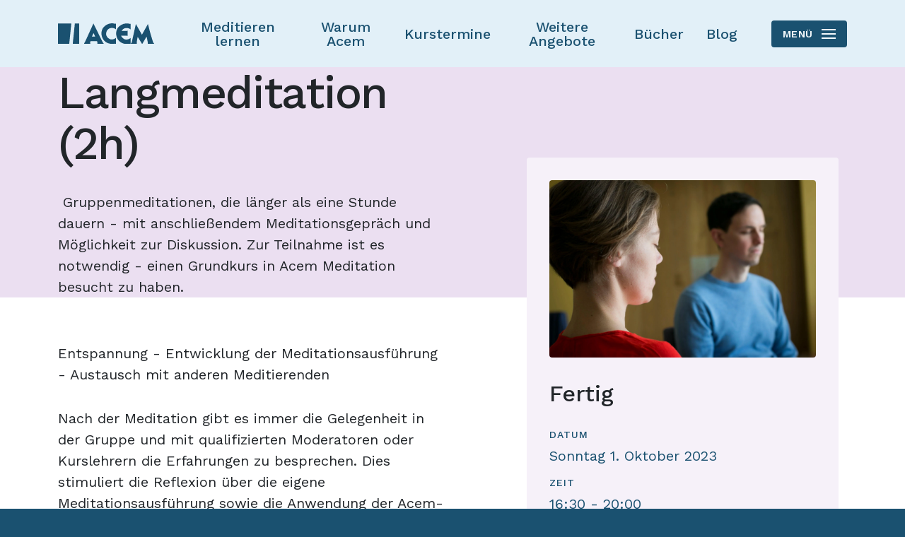

--- FILE ---
content_type: text/html; charset=UTF-8
request_url: https://acem-deutschland.de/allobjects/acemcourse/langmeditation_2h2
body_size: 8920
content:
<!DOCTYPE html>
<html lang="de-DE">
<head>
    <meta charset="utf-8">

            
<title>Langmeditation (2h) - Acem Meditation Deutschland</title>
    
            <meta name="generator" content="Ibexa DXP powered by Netgen">
<meta name="viewport" content="width=device-width, initial-scale=1.0, maximum-scale=2">
<meta name="theme-color" content="#ffffff">


                                                                                    
                                
                                
            <meta name="title" content="Langmeditation (2h)" />
                <meta name="description" content=" Gruppenmeditationen, die länger als eine Stunde dauern - mit anschließendem Meditationsgepräch und Möglichkeit zur Diskussion. Zur Teilnahme ist es notwendig - einen Grundkurs in Acem Meditation besucht zu haben." />
            
           
    
            
                                                                                                                                                        
                                    <meta property="og:site_name" content="Acem Meditation Deutschland" />
                                                <meta property="og:title" content="Langmeditation (2h)" />
                                                <meta property="og:description" content=" Gruppenmeditationen, die länger als eine Stunde dauern - mit anschließendem Meditationsgepräch und Möglichkeit zur Diskussion. Zur Teilnahme ist es notwendig - einen Grundkurs in Acem Meditation besucht zu haben." />
                            
            

<link rel="home" href="/" title="Acem Meditation Deutschland" />
<link rel="index" href="/" />
<link rel="search" href="/content/search" title="Search Acem Meditation Deutschland" />


<link rel="icon apple-touch-icon-precomposed" sizes="152x152" href="/images/favicon/favicon-152.png">
<link rel="icon apple-touch-icon-precomposed" sizes="144x144" href="/images/favicon/favicon-144.png">
<link rel="icon apple-touch-icon-precomposed" sizes="120x120" href="/images/favicon/favicon-120.png">
<link rel="icon apple-touch-icon-precomposed" sizes="114x114" href="/images/favicon/favicon-114.png">
<link rel="icon apple-touch-icon-precomposed" sizes="76x76" href="/images/favicon/favicon-76.png">
<link rel="icon apple-touch-icon-precomposed" sizes="72x72" href="/images/favicon/favicon-72.png">
<link rel="icon apple-touch-icon-precomposed" href="/images/favicon/favicon-57.png">

<link rel="icon" href="/images/favicon/favicon.png" type="image/x-icon" />


    
            <link rel="preconnect" href="https://fonts.googleapis.com">
<link rel="preconnect" href="https://fonts.gstatic.com" crossorigin>
<link href="https://fonts.googleapis.com/css2?family=Work+Sans:wght@400;500;600&display=swap" rel="stylesheet">

    <link rel="stylesheet" type="text/css" href="/assets/app/build/index.css?v=59b3284597e239020d1c"></link>

    <script src="/cdn-cgi/scripts/7d0fa10a/cloudflare-static/rocket-loader.min.js" data-cf-settings="4f2237b64758396dfd4bc0d6-|49"></script><link rel="prefetch" as="style" type="text/css" href="/assets/app/build/index-noncritical.css?v=31d6cfe0d16ae931b73c" onload="this.onload=null;this.rel='stylesheet';"></link>

<script src="/cdn-cgi/scripts/7d0fa10a/cloudflare-static/rocket-loader.min.js" data-cf-settings="4f2237b64758396dfd4bc0d6-|49"></script><link rel="preload" as="style" type="text/css" href="/bundles/netgenlayouts/css/style.css?ecf91a4" onload="this.onload=null;this.rel='stylesheet';"/>
    
                        <script type="4f2237b64758396dfd4bc0d6-text/javascript" src="/assets/app/build/runtime.js?v=a8b67ab569976ce2505f"></script>
                <script type="4f2237b64758396dfd4bc0d6-text/javascript" src="/assets/app/build/index.js?v=bb6380d0de9d5678d101"></script>
    
    <script defer type="4f2237b64758396dfd4bc0d6-text/javascript" src="/assets/app/build/index-noncritical.js?v=65f262b6e7f61e37c5a1"></script>

<script defer type="4f2237b64758396dfd4bc0d6-text/javascript" src="/bundles/netgenlayouts/js/app.js?ecf91a4"></script>


    
        <!-- DO NOT PUT GOOGLE ANALYTICS TRACKING  CODE HERE! -->
<!-- Google Tag Manager -->
<script type="4f2237b64758396dfd4bc0d6-text/javascript">(function(w,d,s,l,i){w[l]=w[l]||[];w[l].push({'gtm.start':
new Date().getTime(),event:'gtm.js'});var f=d.getElementsByTagName(s)[0],
j=d.createElement(s),dl=l!='dataLayer'?'&l='+l:'';j.async=true;j.src=
'https://www.googletagmanager.com/gtm.js?id='+i+dl;f.parentNode.insertBefore(j,f);
})(window,document,'script','dataLayer','GTM-WWPQ5SM');</script>
<!-- End Google Tag Manager -->

    </head>
<body>


<a id="skip-to-main-content" href="#" data-target-class="zone-main" title="Skip to main content" tabindex="1">Skip to main content</a>
    <!-- Google Tag Manager (noscript) -->
<noscript><iframe src="https://www.googletagmanager.com/ns.html?id=GTM-WWPQ5SM"
height="0" width="0" style="display:none;visibility:hidden"></iframe></noscript>
<!-- End Google Tag Manager (noscript) -->

<!-- Mailchimp Körpermeditation Werbung -->
<!--script id="mcjs">!function(c,h,i,m,p){m=c.createElement(h),p=c.getElementsByTagName(h)[0],m.async=1,m.src=i,p.parentNode.insertBefore(m,p)}(document,"script","https://chimpstatic.com/mcjs-connected/js/users/36278af43f1474f9f070fd88e/f1fd75cd2a523f5dac0d57e9e.js");</script-->

<style type="text/css">
#popup-container {
    position: fixed;
    top: 0;
    left: 0;
    width: 100%;
    height: 100%;
    display: none !important;
    z-index: 10001;

    overflow-y: auto; /* allow scroll if content is taller */
    padding: 5px; /* increased breathing room for floating button */
    box-sizing: border-box;

    background: transparent;
    pointer-events: auto;
}

/* Inner popup box */
#popup-container .mc_embed_shell {
    background: #fff;
    max-width: 600px;
    width: 100%;
    max-height: 90vh;
    overflow-y: auto;
    box-shadow: 0 4px 8px rgba(0, 0, 0, 0.2);
    position: relative;
    border-radius: 6px;
    margin: 0px auto; /* no extra margin needed, container padding handles spacing */
}

    #initial-popup {
        position: fixed;
        top: 0;
        left: 50%;
        transform: translateX(-50%);
        background: #fff;
        padding: 20px;
        box-shadow: 0 4px 8px rgba(0, 0, 0, 0.2);
        z-index: 10001;
        width: 100%;
        max-width: 600px;
        text-align: center;
        font-family: inherit;
        display: none !important;
    }

    #initial-popup h2 {
        font-size: 18px;
        margin-bottom: 10px;
    }

    #initial-popup .button {
        background: rgb(17, 17, 17);
        width: 100%;
        padding: 10px 20px;
        border: none;
        color: white;
        cursor: pointer;
        display: inline-block;
        margin-top: 10px;
        font-size: 16px;
        text-align: center;
    }

</style>

<style type="text/css">
    #popup-text {
        margin: 20px;
    }

    #popup-header {
        width: 100%;
        overflow: hidden;
    }

    .popup-image {
        width: 100%;
        height: auto;
        display: block;
    }

    #popup-container h2 {
        font-weight: inherit;
        font-size: 24px;
        margin-bottom: 10px;
    }

    #popup-container p {
        font-size: 100%;
        margin-bottom: 15px;
    }

    #mc_embed_signup_scroll .mc-field-group {
        width: 100%; /* Make sure the field group container takes full width */
        margin: 0; /* Remove any default margin */
        padding: 0; /* Remove any default padding */
    }

    #popup-container #mc_embed_signup_scroll #mce-EMAIL,
    #popup-container #mc_embed_signup_scroll label,
    #popup-container #mc_embed_signup_scroll .button {
        width: 100% !important; /* Ensure label, input, and button take up the full width */
        box-sizing: border-box !important; /* Include padding and borders in the element's total width */
        margin: 0 !important; /* Remove any margins */
    }

    #mc_embed_signup_scroll .button {
        width: 100%;
        background: rgb(17, 17, 17);
        padding: 10px 0; /* Remove horizontal padding and keep vertical padding */
        border: none;
        color: white;
        cursor: pointer;
        height: 40px;
        display: flex;
        justify-content: center;
        align-items: center;
        text-align: center;
        margin-top: 10px; /* Space between input and button */
        border: 0; /* Remove any border */
        border-radius: 3px;
    }

    #mc_embed_signup_scroll #mce-EMAIL {
        border-radius: 3px;
        border-color: #c9c9c9;
        height: 40px;
        border-top-width: 2px;
        border-right-width: 2px;
        border-bottom-width: 2px;
        border-left-width: 2px;
        border-top-style: solid;
        border-right-style: solid;
        border-bottom-style: solid;
        border-left-style: solid;
        border-top-color: rgb(201, 201, 201);
        border-right-color: rgb(201, 201, 201);
        border-bottom-color: rgb(201, 201, 201);
        border-left-color: rgb(201, 201, 201);
        border-image-source: initial;
        border-image-slice: initial;
        border-image-width: initial;
        border-image-outset: initial;
    }

    /* White overlay */
    .popup-overlay {
        display: none;
        position: fixed;
        top: 0;
        left: 0;
        width: 100%;
        height: 100%;
        background-color: rgba(255, 255, 255, 0); /* White overlay with slight transparency */
        z-index: 10000; /* Behind the popup */
        pointer-events: none; /* Allow clicks to pass through the overlay */
    }

    #mce-success-response {
        color: #4CAF50;
        padding: 10px !important;
        border: 1px solid #4CAF50;
        background-color: #e8f5e9;
        font-weight: bold;
        display: none;
    }

    #mce-error-response {
        color: #f44336;
        padding: 10px !important;
        border: 1px solid #f44336;
        background-color: #ffebee;
        font-weight: bold;
        display: none;
    }

.close-button {
    position: absolute;
    top: 10px;   /* inside instead of -10px */
    right: 10px; /* inside instead of -10px */
    width: 30px;
    height: 30px;
    background-color: #f1f1f1;
    border: none;
    border-radius: 50%;
    font-size: 20px;
    cursor: pointer;
    color: #333;
    box-shadow: 0 2px 4px rgba(0, 0, 0, 0.2);

    display: flex;
    align-items: center;
    justify-content: center;
    padding: 0;
    line-height: 1;
    z-index: 20;
}

    #initial-popup .close-button {
        position: absolute;
        top: 4px;
        right: 4px;
        background: none;
        border: none;
        border-radius: 0;
        font-size: 20px;
        line-height: 1;
        text-align: center;
        cursor: pointer;
        color: #333;
        box-shadow: none;
        width: auto;
        height: auto;
    }

</style>


<!-- Initial Popup container (only for mobile) -->
<div id="initial-popup" style="z-index: 10001;">
  <div class="mc_embed_shell">
    <h2>Sofort entspannen mit einer kostenlosen Körpermeditation?</h2>
    <button class="button" id="show-full-popup">Mehr erfahren</button>
    <button class="close-button" id="close-initial-popup">×</button>
  </div>
</div>

<!-- Full Popup container -->
<div id="popup-container" style="z-index: 10001;">
  <div class="mc_embed_shell">

    <button class="close-button" id="close-popup">×</button>

    <!-- Full popup content -->
    <div id="popup-header">
      <img
        src="https://acem-deutschland.de/var/a3/storage/images/acem_media_library/images/koerpermeditation/2007756-1-ger-DE/koerpermeditation.jpg"
        alt="Körpermeditation" class="popup-image">
    </div>
    <div id="popup-text">
      <h2>Gratis Anleitung zur Körpermeditation</h2>
      <p>Melde dich zu unserem Newsletter an und erhalte sofort deine Anleitung zur Körpermeditation.</p>

      <form
        action="https://gmail.us5.list-manage.com/subscribe/post?u=36278af43f1474f9f070fd88e&amp;id=dbc002b3c5&amp;f_id=004acae1f0"
        method="post" id="mc-embedded-subscribe-form" name="mc-embedded-subscribe-form" class="validate"
        target="_blank">
        <div id="mc_embed_signup_scroll">
          <div class="mc-field-group">
            <label for="mce-EMAIL">E-Mail-Adresse</label>
            <input type="email" name="EMAIL" class="email" id="mce-EMAIL" required="">
            <p>
          </div>
          <div id="mce-responses" class="clear">
            <div class="response" id="mce-error-response" style="display: none;"></div>
            <div class="response" id="mce-success-response" style="display: none;"></div>
          </div>
          <div aria-hidden="true" style="position: absolute; left: -5000px;">
            <input type="text" name="b_36278af43f1474f9f070fd88e_dbc002b3c5" tabindex="-1" value="">
          </div>
          <div class="clear">
            <input type="submit" name="subscribe" id="mc-embedded-subscribe" class="button"
                   value="Zum Newsletter anmelden">
          </div>
        </div>
      </form>
      <p></p>
      <p>Das Erlernen dauert nur zehn Minuten. Die Technik funktioniert im Liegen oder Sitzen und sorgt für
        sofortige Entspannung. Vom Newsletter mit Tipps und aktuellen Informationen über unsere Einführungskurse
        in Acem-Meditation kannst du dich jederzeit wieder abmelden.</p>
    </div>
  </div>
</div>

<div class="popup-overlay"></div>

<script type="4f2237b64758396dfd4bc0d6-text/javascript">
  const popupClosedCookieName = 'acem_germany_popupClosed';
  const expiryDays = 7;

  function setCookie(cname, cvalue, exdays) {
    const d = new Date();
    d.setTime(d.getTime() + (exdays * 24 * 60 * 60 * 1000));
    const expires = 'expires=' + d.toUTCString();
    const cookieString = `${cname}=${encodeURIComponent(cvalue)};${expires};path=/;Secure;SameSite=Strict;Priority=High`;
    document.cookie = cookieString;
  }

  function getCookie(cname) {
    let name = cname + '=';
    let decodedCookie = decodeURIComponent(document.cookie);
    let ca = decodedCookie.split(';');
    for (let i = 0; i < ca.length; i++) {
      let c = ca[i].trim();
      if (c.indexOf(name) === 0) {
        return c.substring(name.length, c.length);
      }
    }
    return '';
  }

  function checkPopupCookie() {
    const popupCookie = getCookie(popupClosedCookieName);
    if (popupCookie !== '') {
      hidePopups();
    } else {
      setTimeout(() => {
        if (window.innerWidth <= 768) {
          showInitialPopup();
        } else {
          showFullPopup();
        }
      }, 10000);
    }
  }

  function getPopupElements() {
    return {
      initialPopup: document.querySelector('#initial-popup'),
      popupContainer: document.querySelector('#popup-container'),
      popupOverlay: document.querySelector('.popup-overlay'),
    };
  }

  function setDisplay(element, display) {
    if (element) {
      element.style.setProperty('display', display, 'important');
    }
  }

  function hidePopups() {
    const { initialPopup, popupContainer, popupOverlay } = getPopupElements();
    setDisplay(initialPopup, 'none');
    setDisplay(popupContainer, 'none');
    setDisplay(popupOverlay, 'none');
  }

  function showFullPopup() {
    const { initialPopup, popupContainer, _ } = getPopupElements();
    initialPopup && setDisplay(initialPopup, 'none');
    popupContainer && setDisplay(popupContainer, 'block');
  }

  function showInitialPopup() {
    const { initialPopup, _, popupOverlay } = getPopupElements();
    initialPopup && setDisplay(initialPopup, 'block');
    popupOverlay && setDisplay(popupOverlay, 'block');
  }

  function closePopup() {
    const { initialPopup, popupContainer, popupOverlay } = getPopupElements();
    initialPopup && setDisplay(initialPopup, 'none');
    popupContainer && setDisplay(popupContainer, 'none');
    popupOverlay && setDisplay(popupOverlay, 'none');
    setCookie(popupClosedCookieName, 'true', expiryDays);
  }

  document.addEventListener('DOMContentLoaded', function() {
    hidePopups();
    checkPopupCookie();

    const button = document.querySelector('#show-full-popup');
    if (button) {
      button.addEventListener('click', function(event) {
        event.preventDefault();
        showFullPopup();
      });
    }

    const closeInitialButton = document.querySelector('#close-initial-popup');
    if (closeInitialButton) {
      closeInitialButton.addEventListener('click', function() {
        closePopup();
      });
    } else {
      console.warn('Initial close button not found in DOM.');
    }

    const closeButton = document.querySelector('#close-popup');
    if (closeButton) {
      closeButton.addEventListener('click', function() {
        closePopup();
      });
    } else {
      console.warn('Full close button not found in DOM.');
    }

  });
  // Get the form element by its ID
  const form = document.getElementById('mc-embedded-subscribe-form');

  // Add an event listener for the 'submit' event
  form.addEventListener('submit', function() {
    // Call the gtag function to send the event to Google Analytics
    gtag('event', 'newsletter_signup');
    console.log('newsletter_signup');

    setCookie(popupClosedCookieName, 'true', expiryDays);

    setTimeout(() => {
      closePopup();
    }, 500); // 500ms delay to allow submission to go through
  });
</script>
    
    
<div id="page" class="course-meditasjonsmoter-full-view" data-path='["1&quot;,&quot;2&quot;,&quot;70&quot;,&quot;75&quot;,&quot;39798"]'>
    <div class="zone-layout-layout2">

    <section class="zone zone-header">
            








    


    <div
        class="ngl-block ngl-twig_block ngl-vt-twig_block "
                    >
        
        <header class="site-header">
    <nav class="container" role="navigation">
        <a class="site-logo" href="/" title="Acem Meditation Deutschland">
            <img src="/ngsite/content/download/137823/2137454" alt="Acem Meditation Deutschland" />
    
    </a>

        <a class="mainnav-toggle" href="#">
            Menü <span class="hamburger"></span>
        </a>

        <div class="mainnav">
    <div class="container">
                            <ul class="mainnav-links">
                        
                                            
        
                
                        <li id="menu-item-main_menu-location-id-42400" class="firstli" data-location-id="42400">                    
    
    
                    <a href="https://acem-deutschland.de/meditieren_lernen">Meditieren lernen</a>
    
            
            
        </li>
    
                
                                            
        
                
                        <li id="menu-item-main_menu-location-id-42373" data-location-id="42373">                    
    
    
                    <a href="https://acem-deutschland.de/warum_acem">Warum Acem</a>
    
            
            
        </li>
    
                
                                            
        
                
                        <li id="menu-item-main_menu-location-id-19884" data-location-id="19884">                    
    
                
                    <a href="https://acem-deutschland.de/functionalityobjects/kurstermine" data-cy="calendar">Kurstermine</a>
    
            
            
        </li>
    
                
                                            
        
                
                        <li id="menu-item-main_menu-location-id-18553" data-location-id="18553">                    
    
    
                    <a href="https://acem-deutschland.de/weitere_angebote">Weitere Angebote</a>
    
            
            
        </li>
    
                
                                            
        
                
                        <li id="menu-item-main_menu-location-id-42374" data-location-id="42374">                    
    
    
                    <a href="https://acem-deutschland.de/buecher">Bücher</a>
    
            
            
        </li>
    
                
                                            
        
                
                        <li id="menu-item-main_menu-location-id-40859" class="lastli" data-location-id="40859">                    
    
    
                    <a href="https://acem-deutschland.de/blog">Blog</a>
    
            
            
        </li>
    

    </ul>

        
        <div class="mainnav-actions">
                                            <a class="login-logout" href="/webshop/de_DE/login">Login/Registrieren</a>
                <a href="/webshop/de_DE/cart/"><i class="icon icon-shop-cart"></i>Alle Artikel im Warenkorb</a>
                    </div>

        <div class="mainnav-utils">
            <div class="header-search">
    <form class="navbar-search" method="get" action="https://acem-deutschland.de/content/search" id="site-wide-search">
        <input class="search-query" type="search" name="searchText" id="site-wide-search-field" placeholder="Suchen" aria-label="Suchen" />
        <button type="submit" class="search-submit"><i class="icon icon-search"></i></button>
    </form>
</div>
                
    <div class="language-selector dropdown">
        <a href="#lang-selector" class="current-lang" data-bs-toggle="dropdown" data-bs-offset="0,-1" data-bs-display="static" >
            <span class="lang-label">Land wählen</span>
            <span class="lang-name">Germany</span>
            <i class="icon icon-chevron-down"></i>
        </a>

        <ul class="dropdown-menu">
                                                                                                                                                                                                                                                                                                                                                                                                                                                                                                                                                                                                                                                                                                                                                                                                                                                                                                                                                                    
                                                <li><a href="https://acem.com/">Acem International</a></li>
                                                                <li><a href="https://acem.dk/">Denmark</a></li>
                                                                <li><a href="https://fr.acem.com/">France</a></li>
                                                                <li class="current">
                        <a href="#" data-toggle="dropdown">
                            <i class="icon icon-check"></i>
                            Germany
                        </a>
                    </li>
                                                                <li><a href="https://in.acem.com/">India</a></li>
                                                                <li><a href="https://acem.com/lietuvoje">Lithuania</a></li>
                                                                <li><a href="https://nl.acem.com/">Netherlands</a></li>
                                                                <li><a href="https://acem.no/">Norway</a></li>
                                                                <li><a href="https://es.acem.com/">Spain</a></li>
                                                                <li><a href="https://acem.se/">Sweden</a></li>
                                                                <li><a href="https://ch.acem.com/">Switzerland</a></li>
                                                                <li><a href="https://xn--8es730m.tw/">Taiwan</a></li>
                                                                <li><a href="https://us.acem.com/">USA</a></li>
                                                                <li><a href="https://acem.co.uk/">United Kingdom</a></li>
                                    </ul>
    </div>
        </div>

    </div>

</div>
    </nav>
</header>

            </div>


    </section>

    <section class="zone zone-post_header">
            </section>

    <section class="zone zone-main">
            








    


    <div
        class="ngl-block ngl-acem_sticky_grid ngl-vt-acem_sticky_grid "
                    >
        <div class="container">
        <div class="acemstickygrid">
        

    








    


    <div
        class="ngl-block ngl-twig_block ngl-vt-twig_block "
                    >
        
        <div class="course-header">
                    <div class="container">
                        <div class="row">
                            <div class="col-lg-6">

                                <h1 class="title"><span class="ezstring-field">Langmeditation (2h)</span></h1>

                                <div class="course-intro">
                                                                            <div class="ezxmltext-field"><p> Gruppenmeditationen, die länger als eine Stunde dauern - mit anschließendem Meditationsgepräch und Möglichkeit zur Diskussion. Zur Teilnahme ist es notwendig - einen Grundkurs in Acem Meditation besucht zu haben.</p>
</div>

                                                                    </div>

                            </div>
                        </div>
                    </div>
                </div>

            </div>




        <div class="row">
            <div class="col-lg-5 order-1 order-lg-2 offset-lg-1 stickybox-area">
                <div class="stickybox">
                    

    








    


    <div
        class="ngl-block ngl-twig_block ngl-vt-twig_block "
                    >
        
        <div class="course-image">
                                                            <img
            src="/var/a3/storage/images/allobjects/acemcoursetype/long_meditations/1120694-95-ger-DE/langmeditationen_i1920.jpg"
            loading="lazy"                                                alt="Langmeditationen"
            class="ezimage-field" />
                                                    </div>

                        <div id="priceBlockAnchor"></div>

                        

    <script type="4f2237b64758396dfd4bc0d6-text/javascript">
        dataLayer.push({ ecommerce: null });
        dataLayer.push({"event":"view_item","currency":"EUR","value":5,"items":[{"item_id":"content-id-134653-#240116#ger-DE0","item_name":"Langmeditation (2h): Langmeditation","item_category":null,"price":5,"quantity":1}]});
    </script>

    <div class="externalArranger course-arranger clearfix">
        <h2>Fertig</h2>
    </div>


                                                
                        <div class="course-info">
                            <div class="course-time">
                                                                                                    <dt>Datum</dt>
                                    <dd>Sonntag 1. Oktober 2023</dd>

                                    <dt>Zeit</dt>
                                    <dd>16:30 - 20:00</dd>
                                                            </div>

                                                            <div class="course-location">
                                    <div class="label"><i class="icon icon-location"></i>Ort:</div>
                                    <a href="/allobjects/node_72/online">
                                        Online
                                    </a>
                                </div>
                                                    </div>

            </div>




                </div>
            </div>
            <div class="col-lg-6 order-2 order-lg-1">
                

    





        


    


    <div
        class="ngl-block ngl-twig_block ngl-vt-twig_block  whitespace-top-none whitespace-bottom-medium"
                    >
        
        <div class="content">

                        
                                                <div class="course-body">
                                                        <div class="ezxmltext-field"><p>Entspannung - Entwicklung der Meditationsausführung - Austausch mit anderen Meditierenden</p><p>Nach der Meditation gibt es immer die Gelegenheit in der Gruppe und mit qualifizierten Moderatoren oder Kurslehrern die Erfahrungen zu besprechen. Dies stimuliert die Reflexion über die eigene Meditationsausführung sowie die Anwendung der Acem-Prinzipien und eröffnet Möglichkeiten für stärkeres persönliches Wachstum. Langmeditationen, die ohne Anstrengung und Konzentration ausgeführt werden, verstärken die positiven Auswirkungen von Acem Meditation auf Körper, Gesundheit und Persönlichkeit.</p>
</div>

                            
                            <a href="#testimonials" class="btn btn-sm btn-primary btn-icon btn-icon-arrow-down" style="display:none">Was sagen die Teilnehmer:innen?</a>
                            <script type="4f2237b64758396dfd4bc0d6-text/javascript">
                                document.addEventListener('DOMContentLoaded', function () {
                                    if(document.querySelector("#testimonials")) {
                                        document.querySelector('[href="#testimonials"]').style.display = "inline-block";
                                    }
                                }, false);
                            </script>
                        </div>

                                                <div class="course-practical-info">
                            <div class="box">
                                <i class="icon icon-info"></i>
                                                                    <div class="ezxmltext-field"><p>WIR MEDITIEREN 2h.</p><p><strong> </strong></p>
</div>

                                
                                <div class="course-type">
                                    <i class="icon icon-arrow-right"></i>
                                    <a href="/allobjects/acemcoursetype/langmeditationen" title="acem_course.click_to_see_all_coming Langmeditationen">
                                        Kurstyp:
                                        Langmeditationen
                                    </a>
                                </div>

                                <div class="course-arranger">
                                    <i class="icon icon-arrow-right"></i>
                                    <a href="/allobjects/acemarranger/acem_deutschland" title="acem_course.click_to_see_all_coming Acem Deutschland">
                                        Der Kurs wird angeboten von:
                                        Acem Deutschland
                                    </a>
                                </div>

                                                            </div>
                        </div>

                                                                                                                                        <div class="course-instructors-info">
                                    <div class="ngl-block ngl-title ngl-vt-section section-title">
                                        <h1 class="title">
                                            <span class="title-backdrop">Lehrenden</span>
                                        </h1>
                                    </div>
                                                                            

<article class="view-type view-type-boxed acemperson vl11">

            <div class="image">
            <a href="/allobjects/instructors_and_moderators/stig_skogseth">
                <img
            src="/var/a3/storage/images/allobjects/undervisere/stig_skogseth/357857-29-nor-NO/stig_skogseth.jpg"
            loading="lazy"                                                alt="Stig Skogseth"
            class="ezimage-field" />
            </a>
        </div>
    
    <div class="wrapper">

        <h2 class="title"><a href="/allobjects/instructors_and_moderators/stig_skogseth">Stig Skogseth</a></h2>

                    <div class="intro">
                <div class="ezxmltext-field"><p>Acem Meditation seit 1983<br>Acem-Kurslehrer seit 1988<br>Acem-Kurslehrer in Deutschland seit 2009<br>Unterrichtet in Norwegen, Schweden, Dominikanische Republic, USA, Indien, Hamburg, Kiel und Lübeck<br>Rentner</p>
</div>

            </div>
        
        <div class="socials">
            
            
                    </div>

        <div class="link">
            <a href="/allobjects/instructors_and_moderators/stig_skogseth">Details zu Lehrenden ></a>
        </div>
    </div>

</article>

                                                                    </div>
                                                    
                        
                    </div>

            </div>




            </div>
        </div>
    </div>

        </div>    </div>


    </section>

    <section class="zone zone-pre_footer">
            </section>

    <section class="zone zone-footer">
            








    


    <div
        class="ngl-block ngl-twig_block ngl-vt-twig_block "
                    >
        
        <footer class="site-footer">
    <div class="container">
        <div class="row">
            <div class="col-lg-3">
                <a class="site-logo" href="/" title="Acem Meditation Deutschland">
            <img src="/ngsite/content/download/137823/2137454" alt="Acem Meditation Deutschland" />
    
    </a>

                <div class="footer-social">
                    <p>Social Media:</p>
                    <ul>
                        <li><a href="https://www.themeditationblog.com/" target="_blank" noreferrer noopener title="The Meditation Blog">
                            <i class="icon icon-blog-1"></i><span class="tt">The Meditation Blog</span>
                        </a></li>
                        <li><a href="https://www.facebook.com/acem.meditation" target="_blank" noreferrer noopener title="Acem International School of Meditation - Facebook">
                            <i class="icon icon-facebook"></i><span class="tt">Acem on Facebook</span>
                        </a></li>
                        <li><a href="https://twitter.com/acemmeditation" target="_blank" noreferrer noopener title="Acem International School of Meditation - Twitter">
                            <i class="icon icon-twitter"></i><span class="tt">cem.footer.twitter_alt</span>
                        </a></li>
                    </ul>
                </div>
            </div>

            <div class="col-lg-5 col-xl-6">

                <div class="footer-info">

                    <div class="site-footer-info">

                                                    <div class="ezxmltext-field"><p><strong>Acem Deutschland</strong><br><strong>Telefon:</strong> +47 23 11 87 00 (Büro Oslo)<br><strong>Mail: </strong><a href="/allobjects/acemcontactform/acem_deutschland" target="_self">Kontaktformular</a><br><strong>K</strong><strong>urszentren:</strong> <a href="/hamburg" target="_self">Hamburg</a>, <a href="/berlin" target="_self">Berlin</a>, <a href="/koeln" target="_self">Köln</a></p><p><a href="/impressum" target="_self">Impressum</a><br><a href="/datenschutzhinweise" target="_self">Datenschutzverordnung</a></p><p><a href="/donations" target="_self">Spenden</a></p>
</div>

                        
                        
                    </div>

                    <div class="copyright">
                        <div class="ezrichtext-field">
                            Copyright © 2024 Acem. Alle Rechte vorbehalten.
                        </div>
                    </div>

                                    </div>

            </div>


            <div class="col-lg-4 col-xl-3">

                <p class="title">Benutzer</p>

                                                        <div class="footer-actions"
                         data-sylius-me="/webshop/de_DE/me"
                         data-sylius-login="/webshop/de_DE/login"
                         data-sylius-account="/webshop/de_DE/account/dashboard"
                         data-sylius-logout="/webshop/de_DE/logout"
                    >
                        <p><i class="icon icon-login"></i><a class="login-logout" href="/webshop/de_DE/login">Login</a></p>
                        <p><i class="icon icon-register"></i><a class="register-profile" href="/webshop/de_DE/register">Registrieren</a></p>
                        <p><i class="icon icon-shop-cart"></i><a href="/webshop/de_DE/cart/">Warenkorb</a></p>
                    </div>

                
                <p class="title">ACEM WELTWEIT</p>
                    
    <div class="language-selector dropdown">
        <a href="#lang-selector" class="current-lang" data-bs-toggle="dropdown" data-bs-offset="0,-1" data-bs-display="static" >
            <span class="lang-label">Land wählen</span>
            <span class="lang-name">Germany</span>
            <i class="icon icon-chevron-down"></i>
        </a>

        <ul class="dropdown-menu">
                                                                                                                                                                                                                                                                                                                                                                                                                                                                                                                                                                                                                                                                                                                                                                                                                                                                                                                                                                    
                                                <li><a href="https://acem.com/">Acem International</a></li>
                                                                <li><a href="https://acem.dk/">Denmark</a></li>
                                                                <li><a href="https://fr.acem.com/">France</a></li>
                                                                <li class="current">
                        <a href="#" data-toggle="dropdown">
                            <i class="icon icon-check"></i>
                            Germany
                        </a>
                    </li>
                                                                <li><a href="https://in.acem.com/">India</a></li>
                                                                <li><a href="https://acem.com/lietuvoje">Lithuania</a></li>
                                                                <li><a href="https://nl.acem.com/">Netherlands</a></li>
                                                                <li><a href="https://acem.no/">Norway</a></li>
                                                                <li><a href="https://es.acem.com/">Spain</a></li>
                                                                <li><a href="https://acem.se/">Sweden</a></li>
                                                                <li><a href="https://ch.acem.com/">Switzerland</a></li>
                                                                <li><a href="https://xn--8es730m.tw/">Taiwan</a></li>
                                                                <li><a href="https://us.acem.com/">USA</a></li>
                                                                <li><a href="https://acem.co.uk/">United Kingdom</a></li>
                                    </ul>
    </div>

            </div>

        </div>

    </div>
</footer>

            </div>


    </section>

</div>

    
</div>

    
<script src="/cdn-cgi/scripts/7d0fa10a/cloudflare-static/rocket-loader.min.js" data-cf-settings="4f2237b64758396dfd4bc0d6-|49" defer></script><script defer src="https://static.cloudflareinsights.com/beacon.min.js/vcd15cbe7772f49c399c6a5babf22c1241717689176015" integrity="sha512-ZpsOmlRQV6y907TI0dKBHq9Md29nnaEIPlkf84rnaERnq6zvWvPUqr2ft8M1aS28oN72PdrCzSjY4U6VaAw1EQ==" data-cf-beacon='{"version":"2024.11.0","token":"9c11b12de8d94d0cad74f49f4101dac5","server_timing":{"name":{"cfCacheStatus":true,"cfEdge":true,"cfExtPri":true,"cfL4":true,"cfOrigin":true,"cfSpeedBrain":true},"location_startswith":null}}' crossorigin="anonymous"></script>
</body>
</html>


--- FILE ---
content_type: image/svg+xml
request_url: https://acem-deutschland.de/assets/app/build/images/icon_twitter.svg?v=b3b3f822
body_size: 1669
content:
<svg width="32" height="32" viewBox="0 0 32 32" fill="none" xmlns="http://www.w3.org/2000/svg">
<path fill-rule="evenodd" clip-rule="evenodd" d="M25.6876 5.2659C25.8143 5.2308 25.9386 5.19677 26.0607 5.16332C27.0263 4.89883 27.8578 4.67105 28.7366 4.2466C28.9582 4.12618 29.2176 4.07188 29.4845 4.1045C30.1115 4.18115 30.5828 4.71357 30.5828 5.34526V5.3466C30.5828 5.46166 30.567 5.5743 30.537 5.68194C30.2834 6.67237 29.6121 8.04018 29.0807 9.08378C28.9421 9.35608 28.8147 9.60266 28.6979 9.82867C28.5679 10.0803 28.451 10.3065 28.3465 10.5143C28.2636 10.679 28.2014 10.8069 28.1588 10.9005C28.1498 12.6344 27.912 14.3598 27.4512 16.032L27.4496 16.038C25.8211 21.835 21.5586 25.7225 16.3935 27.223C11.8385 28.5453 6.68933 27.6163 2.06793 25.0975C1.55818 24.8197 1.30682 24.2274 1.46109 23.6678C1.61536 23.1081 2.13466 22.7283 2.71476 22.7509C4.65674 22.8265 6.37441 22.3235 8.10001 21.4173C6.31269 20.3365 5.03952 19.0708 4.17422 17.7037C3.00834 15.8616 2.64152 13.9281 2.65854 12.2041C2.67547 10.4897 3.07109 8.96204 3.4526 7.87537C3.64457 7.32857 3.83631 6.88403 3.98236 6.57193C4.05549 6.41565 4.11749 6.2919 4.16277 6.20442C4.18542 6.16066 4.20392 6.12592 4.21758 6.10065C4.22442 6.08802 4.23004 6.07775 4.23437 6.0699L4.23989 6.05995L4.2419 6.05635L4.24271 6.05489C4.24271 6.05489 4.2434 6.05367 5.33281 6.6666L4.2434 6.05367C4.45292 5.68127 4.83815 5.44169 5.26481 5.41845C5.69148 5.3952 6.10045 5.59151 6.34919 5.93894C8.36216 8.75063 11.3469 10.4625 14.7495 10.7203V10.6747C14.715 7.88529 16.4623 5.48393 19.0545 4.51331C21.2167 3.70367 23.7603 3.6194 25.6876 5.2659ZM5.69542 9.05017C5.41646 9.92603 5.17021 11.0346 5.15842 12.2288C5.14511 13.577 5.42979 15.0128 6.28666 16.3667C7.14173 17.7176 8.62533 19.0799 11.1657 20.1874C11.585 20.3702 11.871 20.7674 11.9113 21.2231C11.9516 21.6787 11.7398 22.12 11.3591 22.3736C10.0221 23.2642 8.64393 24.0346 7.15907 24.5547C10.1262 25.4644 13.0794 25.5818 15.6963 24.8222C20.0769 23.5495 23.6591 20.2835 25.0419 15.3649C25.46 13.8465 25.6676 12.2778 25.6588 10.7029L25.6588 10.6959C25.6588 10.4552 25.7286 10.2531 25.7474 10.1989C25.748 10.197 25.7486 10.1953 25.7492 10.1937C25.7802 10.1031 25.8177 10.0132 25.8519 9.9353C25.9214 9.77723 26.0138 9.58823 26.1132 9.39072C26.2167 9.18486 26.3478 8.93099 26.4877 8.66009C26.6069 8.42917 26.7325 8.18588 26.8529 7.94942C26.9337 7.79067 27.0138 7.63194 27.092 7.47455C26.9139 7.52428 26.7384 7.57219 26.5661 7.61921C26.2616 7.70232 25.9673 7.78266 25.6866 7.86549C25.2215 8.00275 24.7189 7.85858 24.3973 7.49563C23.3822 6.35015 21.8025 6.15382 19.9312 6.85455C18.2674 7.47755 17.2263 8.97074 17.2494 10.6495L17.2495 10.6666V11.9999C17.2495 12.6778 16.7091 13.2322 16.0314 13.2495C12.0221 13.3521 8.37351 11.8193 5.69542 9.05017Z" fill="#2D8EC5"/>
</svg>


--- FILE ---
content_type: image/svg+xml
request_url: https://acem-deutschland.de/assets/app/build/images/icon_register.svg?v=ec3f242e
body_size: 368
content:
<svg width="24" height="24" viewBox="0 0 24 24" fill="none" xmlns="http://www.w3.org/2000/svg">
<path fill-rule="evenodd" clip-rule="evenodd" d="M12 4C7.58172 4 4 7.58172 4 12C4 16.4183 7.58172 20 12 20C16.4183 20 20 16.4183 20 12C20 7.58172 16.4183 4 12 4ZM2 12C2 6.47715 6.47715 2 12 2C17.5228 2 22 6.47715 22 12C22 17.5228 17.5228 22 12 22C6.47715 22 2 17.5228 2 12Z" fill="#60C37C"/>
<path fill-rule="evenodd" clip-rule="evenodd" d="M12 7.99982C10.8954 7.99982 10 8.89525 10 9.99982C10 11.1044 10.8954 11.9998 12 11.9998C13.1046 11.9998 14 11.1044 14 9.99982C14 8.89525 13.1046 7.99982 12 7.99982ZM8 9.99982C8 7.79068 9.79086 5.99982 12 5.99982C14.2091 5.99982 16 7.79068 16 9.99982C16 12.209 14.2091 13.9998 12 13.9998C9.79086 13.9998 8 12.209 8 9.99982Z" fill="#60C37C"/>
<path fill-rule="evenodd" clip-rule="evenodd" d="M15.7931 17.5937C15.275 17.2079 14.6463 16.9996 14.0003 16.9998H9.99999C9.35488 16.9996 8.72659 17.2074 8.20888 17.5923C7.69117 17.9772 7.31133 18.5187 7.1257 19.1366C6.96678 19.6655 6.40917 19.9655 5.88024 19.8065C5.35131 19.6476 5.05137 19.09 5.21029 18.5611C5.51967 17.5314 6.15275 16.6288 7.01559 15.9873C7.87836 15.3458 8.9249 14.9996 9.99999 14.9998H13.9996C15.0761 14.9995 16.1243 15.3466 16.9876 15.9896C17.8511 16.6325 18.484 17.537 18.7921 18.5686C18.9502 19.0977 18.6494 19.6549 18.1202 19.813C17.5911 19.9711 17.0339 19.6702 16.8758 19.1411C16.6909 18.5222 16.3112 17.9795 15.7931 17.5937Z" fill="#60C37C"/>
</svg>


--- FILE ---
content_type: image/svg+xml
request_url: https://acem-deutschland.de/ngsite/content/download/137823/2137454
body_size: 1881
content:
<svg width="184" height="40" viewBox="0 0 184 40" fill="none" xmlns="http://www.w3.org/2000/svg">
<g clip-path="url(#clip0_423_20576)">
<path d="M0 39.7761H21.5418L25.4978 0.297957H0V39.7761ZM28.2095 39.8119L40.4294 39.7767V0.297957H32.2816L28.2095 39.8119ZM67.8086 0.336002C57.1228 24.2205 51.4918 36.4867 50.9128 37.1312C50.6368 37.728 50.3349 38.2248 50.0095 38.62V39.8119H62.0776C61.7492 38.8954 61.5865 38.063 61.5865 37.3191C61.5618 36.2255 61.8763 35.1693 62.5301 34.1524H74.5982C75.2508 35.3687 75.5791 36.5469 75.5791 37.6899C75.5791 38.4105 75.4521 39.1186 75.2014 39.8119H87.8738V39.4031C86.8658 38.4099 86.1649 37.5042 85.7607 36.6826L67.8086 0.336002ZM64.9422 25.5867L67.9966 18.8085L71.3167 25.5867H64.9422ZM104.049 0.000983819L101.826 0.0390282C95.5633 0.706225 90.4349 3.48971 86.4375 8.37927C84.2496 11.981 83.1559 15.6543 83.1559 19.4019C83.1559 20.3951 83.2439 21.4399 83.4204 22.5307C84.4014 28.5894 87.2166 33.1581 91.8678 36.238C95.3367 38.5212 99.3232 39.6637 103.823 39.6637C105.458 39.6637 107.154 39.5138 108.916 39.2157C109.72 39.2157 110.425 39.315 111.026 39.5138V27.8943C108.488 29.9811 105.772 31.0236 102.881 31.0236C101.801 31.0236 100.693 30.8737 99.563 30.5768C94.5817 27.9954 92.0937 24.6186 92.0937 20.4479C92.0937 18.6104 92.5727 16.6241 93.5272 14.4885C95.1631 11.6318 97.3757 9.89537 100.164 9.2753C101.297 9.02716 102.391 8.90224 103.446 8.90224C106.261 8.90224 108.788 9.82155 111.026 11.6568V0.632975L109.217 0.929949C107.154 0.287169 105.432 -0.0234327 104.049 0.000983819ZM132.184 0.186663L129.957 0.224708C123.699 0.894743 118.57 3.67539 114.569 8.56495C112.384 12.1667 111.291 15.8405 111.291 19.5916C111.291 20.583 111.376 21.6255 111.554 22.7163C112.535 28.775 115.351 33.3438 120.002 36.4237C123.471 38.7069 127.455 39.8499 131.958 39.8499C133.591 39.8499 135.289 39.7 137.049 39.4031C137.852 39.4031 138.557 39.5041 139.159 39.7V28.0795C136.62 30.1662 133.905 31.2082 131.013 31.2082C129.933 31.2082 128.825 31.0611 127.695 30.7641C124.019 28.8557 121.703 26.5134 120.741 23.7396L120.906 23.685H127.543C130.208 23.685 132.169 23.8844 133.426 24.283V14.1524L132.973 14.0042C132.648 14.2779 132.244 14.4772 131.766 14.5992L131.164 14.7492H121.628C121.64 14.7236 121.649 14.6986 121.66 14.6731C123.294 11.8192 125.507 10.0799 128.297 9.45984C129.43 9.2117 130.524 9.08678 131.579 9.08678C134.393 9.08678 136.921 10.0061 139.159 11.8436V0.818087L137.349 1.1162C135.289 0.472848 133.566 0.161679 132.184 0.186663ZM181.851 35.9757L176.76 19.0669L172.158 1.2661L160.694 21.9725L149.077 1.26667L141.386 35.6793C141.109 36.9449 140.455 38.0249 139.425 38.9198V39.9998H151.19C150.89 39.6512 150.738 38.8954 150.738 37.728C150.738 35.4181 151.341 31.508 152.547 25.9955L161.145 39.9998L169.443 25.5487C171.025 31.533 171.819 35.69 171.819 38.0249C171.819 38.9937 171.681 39.6512 171.405 40.0004H183.964L184 38.9198C183.146 38.2737 182.429 37.2947 181.851 35.9757Z" fill="#1A5170"/>
</g>
<defs>
<clipPath id="clip0_423_20576">
<rect width="184" height="40" fill="white"/>
</clipPath>
</defs>
</svg>
